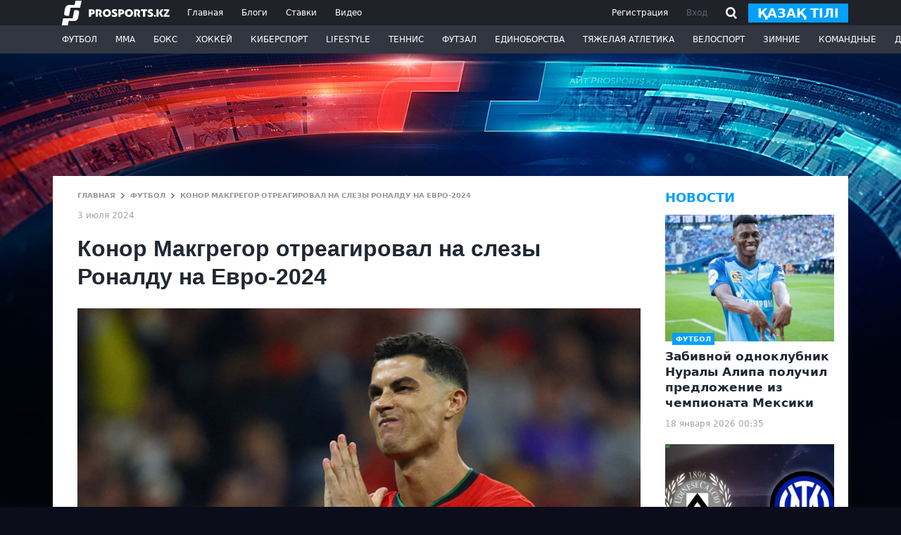

--- FILE ---
content_type: text/html; charset=UTF-8
request_url: https://prosports.kz/news/655450-konor-makgregor-otreagiroval-na-slezy-ronaldu-na-evro-2024/
body_size: 17903
content:
<!DOCTYPE html>
<html lang="ru">
<head>
    <meta charset="utf-8">
    <meta http-equiv="X-UA-Compatible" content="IE=edge"/>
    <meta name="viewport" content="width=device-width, initial-scale=1">
    <meta name="csrf-token" content="Nch76GFYUrW4jVWyWLUCKqRIsZCvKHRsvZP7KRYc">

    <title>Конор Макгрегор отреагировал на слезы Роналду на Евро-2024</title>
    <meta name="description" content="

Бывший чемпион UFC в&amp;nbsp;двух дивизионах Конор Макгрегор отреагировал в&amp;nbsp;соцсетях на&amp;nbsp;слезы Криштиану Рона"/>

        <meta property="og:url" content="https://prosports.kz/news/655450-konor-makgregor-otreagiroval-na-slezy-ronaldu-na-evro-2024/"/>
    <meta property="og:title" content="Конор Макгрегор отреагировал на слезы Роналду на Евро-2024" />
    <meta property="og:description" content="" />
    <meta property="og:image" content="https://prosports.kz/storage/images/202407/209086_364c57c301563b7be0735a4a8a3e4a82.jpg" />
    <meta property="og:type" content="article" />
    <meta property="og:locale" content="ru">
    <meta property="og:site_name" content="Prosports">
    

<meta property="og:image:secure_url" content="https://prosports.kz/storage/images/202407/209086_364c57c301563b7be0735a4a8a3e4a82.jpg" />
<meta property="og:image:type" content="image/webp" />
<meta property="og:image:width" content="400" />
<meta property="og:image:height" content="300" />
<meta property="og:image:alt" content="Конор Макгрегор отреагировал на слезы Роналду на Евро-2024" />

    <link rel="shortcut icon" href="/favicon.ico">
    <link rel="apple-touch-icon" sizes="180x180" href="/apple-touch-icon.png">
    <link rel="icon" type="image/png" sizes="32x32" href="/favicon-32x32.png">
    <link rel="icon" type="image/png" sizes="16x16" href="/favicon-16x16.png">
  

    <link rel="stylesheet" type="text/css" href="https://prosports.kz/css/bootstrap.min.css" />
    <link rel="stylesheet" type="text/css" href="https://prosports.kz/css/styles.css?878613319" />
    <link rel="stylesheet" type="text/css" href="https://prosports.kz/css/adaptive.css?789279723">

   
    <link rel="canonical" href="https://prosports.kz/news/655450-konor-makgregor-otreagiroval-na-slezy-ronaldu-na-evro-2024/" />
    

    <script src="https://prosports.kz/js/jquery-3.7.1.slim.min.js"></script>
    <script src="https://prosports.kz/js/bootstrap.bundle.min.js"></script>
    <script src="https://prosports.kz/js/jquery.cookie.js"></script>
    <script src="https://prosports.kz/js/app.js?184170145"></script>

    <!-- Google tag (gtag.js) -->
    <script async src="https://www.googletagmanager.com/gtag/js?id=G-SKHH2PHB6D"></script>
    <script>
      window.dataLayer = window.dataLayer || [];
      function gtag(){dataLayer.push(arguments);}
      gtag('js', new Date());

      gtag('config', 'G-SKHH2PHB6D');
    </script>
    <script>
        WebFontConfig = {
            google: {
                families: ['Open+Sans:400,600,700,800:latin,cyrillic']
            }
        };

        window.rubric = 1;

        (function (d) {
            var wf = d.createElement('script'), s = d.scripts[0];
            wf.src = 'https://ajax.googleapis.com/ajax/libs/webfont/1.6.26/webfont.js';
            wf.async = true;
            s.parentNode.insertBefore(wf, s);
        })(document);
    </script>
    <script async src="https://securepubads.g.doubleclick.net/tag/js/gpt.js"></script>
</head>
<body>

    <header class="header ">
        <div class="header-top">
            <div class="wcont d-flex justify-content-between align-items-center">
                <div class="header-logo-nav">
                    <a href="/" class="header-logo">
                        <svg xmlns="http://www.w3.org/2000/svg" xmlns:xlink="http://www.w3.org/1999/xlink" viewBox="0 0 219 50" width="168" height="35"><path fill-rule="evenodd"  fill="rgb(255, 255, 255)" d="M218.983,32.394 L207.412,32.394 L207.412,29.916 L213.843,20.787 L207.564,20.787 L207.564,17.548 L218.821,17.548 L218.821,20.015 L212.390,29.155 L218.983,29.155 L218.983,32.394 ZM202.261,32.394 L197.734,24.951 L202.289,17.548 L206.776,17.548 L202.190,24.979 L206.890,32.394 L202.261,32.394 ZM192.831,32.394 L192.831,17.548 L197.158,17.548 L197.158,23.704 L197.147,29.531 L197.158,32.394 L192.831,32.394 ZM189.486,32.600 C188.377,32.600 187.478,31.728 187.478,30.651 C187.478,29.575 188.377,28.703 189.486,28.703 C190.594,28.703 191.493,29.575 191.493,30.651 C191.493,31.728 190.594,32.600 189.486,32.600 ZM184.758,31.523 C183.783,32.436 182.331,32.892 180.357,32.892 C178.110,32.892 176.249,32.481 174.797,31.661 L174.797,27.806 C175.410,28.285 176.204,28.696 177.203,29.038 C178.223,29.357 179.086,29.517 179.789,29.517 C181.105,29.517 181.763,29.129 181.763,28.331 C181.763,27.487 180.697,26.803 179.358,26.233 C177.430,25.412 174.888,24.181 174.934,21.535 C174.934,20.304 175.410,19.278 176.363,18.434 C177.339,17.590 178.700,17.157 180.447,17.157 C182.104,17.157 183.714,17.477 185.257,18.138 L185.257,21.718 C184.758,21.399 184.100,21.125 183.283,20.874 C182.489,20.623 181.786,20.486 181.173,20.486 C179.970,20.486 179.381,20.828 179.381,21.535 C179.381,23.269 186.210,23.223 186.210,28.331 C186.210,29.539 185.734,30.612 184.758,31.523 ZM169.738,32.572 L165.291,32.572 L165.291,20.897 L161.230,20.897 L161.230,17.522 L173.822,17.522 L173.822,20.897 L169.738,20.897 L169.738,32.572 ZM155.966,32.572 L152.789,26.575 L152.789,26.210 C154.536,25.846 155.354,24.568 155.354,23.360 C155.354,21.923 154.514,20.897 153.062,20.897 L151.814,20.897 L151.814,32.572 L147.389,32.572 L147.389,17.545 L153.924,17.545 C155.580,17.545 156.942,18.001 158.054,18.913 C159.165,19.802 159.732,21.056 159.732,22.630 C159.732,24.477 158.961,25.959 157.396,27.031 L160.776,32.572 L155.966,32.572 ZM136.907,32.846 C134.434,32.846 132.460,32.116 130.940,30.634 C129.442,29.152 128.693,27.305 128.693,25.047 C128.693,22.835 129.465,20.988 131.008,19.483 C132.574,17.978 134.548,17.225 136.953,17.225 C139.380,17.225 141.332,17.978 142.852,19.483 C144.372,20.965 145.144,22.835 145.144,25.047 C145.144,27.282 144.372,29.152 142.829,30.634 C141.286,32.116 139.312,32.846 136.907,32.846 ZM139.744,22.083 C139.063,21.285 138.132,20.874 136.976,20.874 C135.841,20.874 134.911,21.285 134.207,22.083 C133.504,22.881 133.141,23.861 133.141,25.047 C133.141,26.279 133.481,27.305 134.185,28.103 C134.888,28.901 135.818,29.312 136.976,29.312 C138.132,29.312 139.040,28.901 139.721,28.103 C140.424,27.305 140.764,26.279 140.764,25.047 C140.764,23.861 140.424,22.881 139.744,22.083 ZM121.842,27.784 L119.868,27.784 L119.868,32.572 L115.421,32.572 L115.421,17.545 L121.570,17.545 C123.476,17.545 124.928,18.047 125.926,19.050 C126.947,20.031 127.446,21.239 127.446,22.653 C127.446,24.090 126.947,25.321 125.926,26.301 C124.928,27.282 123.566,27.784 121.842,27.784 ZM120.957,20.806 L119.845,20.806 L119.845,24.591 L120.503,24.591 C122.205,24.591 123.067,23.975 123.067,22.721 C123.067,21.627 122.341,20.806 120.957,20.806 ZM111.926,31.523 C110.951,32.436 109.499,32.892 107.525,32.892 C105.278,32.892 103.418,32.481 101.966,31.661 L101.966,27.806 C102.578,28.285 103.373,28.696 104.371,29.038 C105.392,29.357 106.254,29.517 106.958,29.517 C108.273,29.517 108.932,29.129 108.932,28.331 C108.932,27.487 107.865,26.803 106.526,26.233 C104.598,25.412 102.056,24.181 102.102,21.535 C102.102,20.304 102.578,19.278 103.531,18.434 C104.507,17.590 105.869,17.157 107.616,17.157 C109.272,17.157 110.883,17.477 112.426,18.138 L112.426,21.718 C111.926,21.399 111.269,21.125 110.452,20.874 C109.658,20.623 108.954,20.486 108.342,20.486 C107.139,20.486 106.549,20.828 106.549,21.535 C106.549,23.269 113.379,23.223 113.379,28.331 C113.379,29.539 112.902,30.612 111.926,31.523 ZM92.097,32.846 C89.624,32.846 87.650,32.116 86.130,30.634 C84.632,29.152 83.883,27.305 83.883,25.047 C83.883,22.835 84.655,20.988 86.198,19.483 C87.763,17.978 89.737,17.225 92.142,17.225 C94.570,17.225 96.522,17.978 98.042,19.483 C99.562,20.965 100.333,22.835 100.333,25.047 C100.333,27.282 99.562,29.152 98.019,30.634 C96.476,32.116 94.502,32.846 92.097,32.846 ZM94.933,22.083 C94.252,21.285 93.322,20.874 92.165,20.874 C91.031,20.874 90.100,21.285 89.397,22.083 C88.693,22.881 88.331,23.861 88.331,25.047 C88.331,26.279 88.671,27.305 89.374,28.103 C90.078,28.901 91.008,29.312 92.165,29.312 C93.322,29.312 94.230,28.901 94.910,28.103 C95.614,27.305 95.954,26.279 95.954,25.047 C95.954,23.861 95.614,22.881 94.933,22.083 ZM77.984,32.572 L74.807,26.575 L74.807,26.210 C76.554,25.846 77.372,24.568 77.372,23.360 C77.372,21.923 76.532,20.897 75.080,20.897 L73.832,20.897 L73.832,32.572 L69.407,32.572 L69.407,17.545 L75.942,17.545 C77.598,17.545 78.960,18.001 80.072,18.913 C81.183,19.802 81.750,21.056 81.750,22.630 C81.750,24.477 80.979,25.959 79.414,27.031 L82.794,32.572 L77.984,32.572 ZM62.124,27.784 L60.150,27.784 L60.150,32.572 L55.703,32.572 L55.703,17.545 L61.852,17.545 C63.758,17.545 65.211,18.047 66.209,19.050 C67.230,20.031 67.729,21.239 67.729,22.653 C67.729,24.090 67.230,25.321 66.209,26.301 C65.211,27.282 63.849,27.784 62.124,27.784 ZM61.240,20.806 L60.128,20.806 L60.128,24.591 L60.786,24.591 C62.488,24.591 63.350,23.975 63.350,22.721 C63.350,21.627 62.624,20.806 61.240,20.806 ZM18.589,14.201 L15.261,30.579 L10.938,30.579 C8.513,30.579 6.884,30.052 6.098,29.012 C5.294,27.949 5.123,26.255 5.588,23.977 L7.226,15.947 C7.664,13.804 8.605,12.032 10.024,10.680 C11.407,9.361 13.383,8.693 15.895,8.693 L26.361,8.693 L28.511,-0.000 L41.002,-0.000 L37.729,14.201 L18.589,14.201 ZM25.961,19.255 L30.165,19.255 C32.591,19.255 34.219,19.783 35.006,20.823 C35.809,21.885 35.981,23.579 35.516,25.858 L33.995,33.888 C33.558,36.031 32.617,37.803 31.197,39.155 C29.814,40.473 27.839,41.141 25.327,41.141 L14.742,41.141 L12.976,49.835 L0.485,49.835 L3.375,35.633 L22.632,35.633 L25.961,19.255 Z"/></svg>
                    </a>
                    <div class="right_nav">
                                                    <a href="/kz/" class=" change_lang2">қазақ</a>
                                                <button class="button_open_close_nav"></button>
                    </div>
                    <nav class="header-nav">
                                                                                    <a href="/">Главная</a>
                                                                                                                <a href="/blogs/">Блоги</a>
                                                                                                                <a href="/bets/">Ставки</a>
                                                                                                                <a href="/media/">Видео</a>
                                                                                                                                                                                                                                                                                                                                                                                                                                                                                                                                                                                                                                                                                                                        </nav>
                </div>
                <div class="header-auth">
                                                    <div class="header-auth-link">
                                <button data-bs-toggle="modal" data-bs-target="#registerModal" class="singup">Регистрация</button>
                                <button data-bs-toggle="modal" data-bs-target="#loginModal">Вход</button>

                                <button class="search_btn hide-mobile">
                                    <svg xmlns='http://www.w3.org/2000/svg' width='16' height='17'><path fill-rule='evenodd' d='M16.012 15.145l-1.813 1.856-3.901-3.991c-2.621 1.578-6.041 1.24-8.291-1.062-2.671-2.733-2.671-7.163 0-9.896a6.729 6.729 0 0 1 9.67 0c2.464 2.521 2.625 6.47.544 9.215l3.791 3.878zM9.864 3.908a4.207 4.207 0 0 0-6.044 0c-1.669 1.708-1.669 4.476 0 6.184a4.205 4.205 0 0 0 6.044 0c1.669-1.708 1.669-4.476 0-6.184z'></path></svg>
                                </button>
                                <div class="position-relative search_header ">
                                    <div class="inout_show">
                                        <form action="/search/" method="POST">
                                            <input type="hidden" name="_token" value="Nch76GFYUrW4jVWyWLUCKqRIsZCvKHRsvZP7KRYc">                                            <input type="text" name="q" placeholder="Введите текст для поиска">
                                            <button type="submit" class="search_go">
                                                <svg xmlns='http://www.w3.org/2000/svg' width='16' height='17'><path fill-rule='evenodd' d='M16.012 15.145l-1.813 1.856-3.901-3.991c-2.621 1.578-6.041 1.24-8.291-1.062-2.671-2.733-2.671-7.163 0-9.896a6.729 6.729 0 0 1 9.67 0c2.464 2.521 2.625 6.47.544 9.215l3.791 3.878zM9.864 3.908a4.207 4.207 0 0 0-6.044 0c-1.669 1.708-1.669 4.476 0 6.184a4.205 4.205 0 0 0 6.044 0c1.669-1.708 1.669-4.476 0-6.184z'></path></svg>
                                            </button>
                                        </form>
                                    </div>
                                </div>
                                                                    <a href="/kz/" class="btn btn-primary btn-sm change_lang">қазақ тілі</a>
                                                            </div>
                        
                        <script>
                            $(function(){
                                $('.search_btn, .search_go').click(function(){
                                    $('.search_header').addClass('active');
                                    $('.search_header').find('input').focus();
                                });
                                $('.search_header input').on('focusout',function(){
                                    $('.search_header').removeClass('active');
                                });
                            });
                        </script>
                </div>
            </div>
        </div>
        <div class="header-bottom">
            <div class="wcont">
                <div class="header-search">
                    <form action="/search/" method="POST">
                        <input type="hidden" name="_token" value="Nch76GFYUrW4jVWyWLUCKqRIsZCvKHRsvZP7KRYc">                        <input type="search" class="form-control" placeholder="Введите текст для поиска">
                        <button type="submit" class="button_search"><svg xmlns='http://www.w3.org/2000/svg' width='20' height='22'><path fill-rule='evenodd' fill='#1f2229' d='M19.919 19.817l-1.227 1.228-4.821-4.821a8.399 8.399 0 01-10.867-.942c-3.309-3.348-3.309-8.777 0-12.125a8.405 8.405 0 0111.986 0c3.244 3.281 3.3 8.556.186 11.917l4.743 4.743zM13.84 4.407a6.646 6.646 0 00-9.569 0c-2.642 2.711-2.642 7.107 0 9.818a6.634 6.634 0 008.662.773l1.084-1.083.051.051c2.404-2.725 2.333-6.931-.228-9.559z'/></svg></button>
                    </form>
                </div>
                <nav class="header-nav-category">
                    <ul class="nulled">
                                                    <li>
                                <a href="/football/">Футбол</a>
                                                                <ul class="header-dropdown">
                                                                            <li><a href="/kaz-football/">Казахстанский футбол</a></li>
                                                                            <li><a href="/world-football/">Мировой футбол</a></li>
                                                                    </ul>
                                                            </li>
                                                    <li>
                                <a href="/mma/">ММА</a>
                                                                <ul class="header-dropdown">
                                                                    </ul>
                                                            </li>
                                                    <li>
                                <a href="/box/">Бокс</a>
                                                                <ul class="header-dropdown">
                                                                    </ul>
                                                            </li>
                                                    <li>
                                <a href="/hockey/">Хоккей</a>
                                                                <ul class="header-dropdown">
                                                                    </ul>
                                                            </li>
                                                    <li>
                                <a href="/cybersport/">Киберспорт</a>
                                                                <ul class="header-dropdown">
                                                                    </ul>
                                                            </li>
                                                    <li>
                                <a href="/lifestylee/">LifeStyle</a>
                                                                <ul class="header-dropdown">
                                                                    </ul>
                                                            </li>
                                                    <li>
                                <a href="/tennis/">Теннис</a>
                                                                <ul class="header-dropdown">
                                                                    </ul>
                                                            </li>
                                                    <li>
                                <a href="/futsal/">Футзал</a>
                                                                <ul class="header-dropdown">
                                                                    </ul>
                                                            </li>
                                                    <li>
                                <a href="/combat/">Единоборства</a>
                                                                <ul class="header-dropdown">
                                                                    </ul>
                                                            </li>
                                                    <li>
                                <a href="/heavy-athletics/">Тяжелая атлетика</a>
                                                                <ul class="header-dropdown">
                                                                    </ul>
                                                            </li>
                                                    <li>
                                <a href="/cycling/">Велоспорт</a>
                                                                <ul class="header-dropdown">
                                                                    </ul>
                                                            </li>
                                                    <li>
                                <a href="/winters/">Зимние</a>
                                                                <ul class="header-dropdown">
                                                                    </ul>
                                                            </li>
                                                    <li>
                                <a href="/teams/">Командные</a>
                                                                <ul class="header-dropdown">
                                                                    </ul>
                                                            </li>
                                                    <li>
                                <a href="/other/">Другие</a>
                                                                <ul class="header-dropdown">
                                                                            <li><a href="/automoto/">АВТО/МОТО</a></li>
                                                                    </ul>
                                                            </li>
                        
                    </ul>
                </nav>
            </div>
        </div>
    </header>

    
<main class="main_content wcont">

  <section class="section_default" aria-label="Раздел">


      <div class="content d-flex justify-content-between">

          <div class="center_column">
              <div class="d-flex flex-column justify-content-between">

                  <div class="breadcrumbs">

                      <a href="/">ГЛАВНАЯ</a>
                      <svg width="5" height="8"><path fill-rule="evenodd" clip-rule="evenodd" d="M1.1442.09045l3.76315 3.6849c.10592.10372.1211.26301.04513.38264a.30105.30105 0 01-.04571.05709L1.1439 7.90945c-.10572.10358-.26765.11828-.38934.04418l-.66238-.63904a.30613.30613 0 01.00013-.43804l2.93151-2.87717L.09231 1.12364A.30613.30613 0 01.09218.6856L.69776.0908c.12322-.12092.32303-.12107.44644-.00034z"></path></svg>
                                              <a href="/football/">Футбол</a>
                        <svg width="5" height="8"><path fill-rule="evenodd" clip-rule="evenodd" d="M1.1442.09045l3.76315 3.6849c.10592.10372.1211.26301.04513.38264a.30105.30105 0 01-.04571.05709L1.1439 7.90945c-.10572.10358-.26765.11828-.38934.04418l-.66238-.63904a.30613.30613 0 01.00013-.43804l2.93151-2.87717L.09231 1.12364A.30613.30613 0 01.09218.6856L.69776.0908c.12322-.12092.32303-.12107.44644-.00034z"></path></svg>
                                            <span>Конор Макгрегор отреагировал на слезы Роналду на Евро-2024<i></i></span>
                  </div>
                  <time datetime="2024-07-03 08:29:15" class="text-nowrap mt-3">3 июля 2024</time>
              </div>
              <div class="post_full mt-4">
                  <h1 class="post_title"  data-url="/news/655450-konor-makgregor-otreagiroval-na-slezy-ronaldu-na-evro-2024/">Конор Макгрегор отреагировал на слезы Роналду на Евро-2024</h1>

                  <div class="post_top__img">
                    <img src="https://prosports.kz/storage/images/202407/209086_364c57c301563b7be0735a4a8a3e4a82.jpg" ttt='111' alt="Конор Макгрегор отреагировал на слезы Роналду на Евро-2024" />
                  </div>
                  <div class="hide-mobile"  style="text-align:center;">
                    <div id="div-gpt-ad-1720976303495-0"></div>
                  </div>
                  <div class="show-mobile" style="text-align:center;">
                    <div id="div-gpt-ad-1720982954265-1725883152"></div>
                  </div>
                  <a href="https://www.instagram.com/prosports_kz/" target="_blank" class="follow-block" rel="nofollow">
                    Подписывайтесь на cпортивные новости Казахстана и мира
                      <span class="social-share"><svg xmlns="http://www.w3.org/2000/svg" width="28" height="28"><path fill-rule="evenodd"  d="M18 28h-8C4.477 28 0 23.523 0 18v-8C0 4.477 4.477 0 10 0h8c5.523 0 10 4.477 10 10v8c0 5.523-4.477 10-10 10zM13.943 7.119c-4.061 0-7.354 3.218-7.354 7.187 0 3.97 3.293 7.188 7.354 7.188s7.354-3.218 7.354-7.188c0-3.969-3.293-7.187-7.354-7.187zm6.618-2.876c-1.218 0-2.206.966-2.206 2.157 0 1.19.988 2.156 2.206 2.156 1.219 0 2.206-.966 2.206-2.156 0-1.191-.987-2.157-2.206-2.157zm-6.688 15.15c-2.752 0-4.983-2.254-4.983-5.033 0-2.78 2.231-5.034 4.983-5.034 2.753 0 4.984 2.254 4.984 5.034 0 2.779-2.231 5.033-4.984 5.033z"></path></svg></span>
                  </a>
                  <div class="hide-mobile" style="text-align:center;">
                      <a href="https://www.instagram.com/gorillaenergy.kz?igsh=MTRhazdldXE4eXMxZw==" target="_blank">
                        <div id="div-gpt-ad-1739198594858-0" style="margin: 20px 0"></div>
                      </a>
                  </div>
                  <div class="show-mobile" style="text-align:center;">
                      <div id="div-gpt-ad-1738689732690-0" style="margin: 20px 0"></div>
                  </div>
                  <div class="feed_text">
                    <div class="article js-article js-module" data-module="FoundMistake" data-news-id="61770884" data-mistake-id="61770884" data-mistake-type="article" data-mistake-url="/ajax/send_mistake/">
<div class="article__intro">
<p><b>Бывший чемпион UFC в&nbsp;двух дивизионах Конор Макгрегор отреагировал в&nbsp;соцсетях на&nbsp;слезы Криштиану Роналду после незабитого пенальти в&nbsp;матче со&nbsp;Словенией (0:0, 3:0 пен.),&nbsp;передает&nbsp;<a href="/" target="_blank">Prosports.kz</a>.</b></p>
<div class="article__item article__item_alignment_left article__item_html">
<p>На&nbsp;105-й минуте удар Роналду с&nbsp;одиннадцатиметровой отметки парировал вратарь словенской сборной Ян&nbsp;Облак. В&nbsp;перерыве между экстра-таймами Роналду заплакал, после чего игроки сборной Португалии принялись утешать своего капитана.</p>
</div>
<div class="article__item article__item_alignment_left article__item_slot">
<div class=" js-module" data-module="SlotModel" data-view="SlotView.101797" data-id="101797" data-siteid="173" data-brandsafety="0" data-adq-id="f45raq5tmt2j" data-logger-id="101797">
<div id="mailru1719994782764396039" class="mailru-visibility-check">
<div class="article__item article__item_alignment_left article__item_html">
<blockquote class="quote" contenteditable="false">&laquo;Настоящая преданность родине! Криштиану, ты&nbsp;величайший футболист, украшавший эту землю! Храни тебе бог, брат. Прошлое&nbsp;&mdash; это слава! Настоящее&nbsp;&mdash; это история&raquo;,&nbsp;&mdash; написал Макгрегор.</blockquote>
<p>Роналду провел на&nbsp;Евро-2024 четыре матча, но&nbsp;до&nbsp;сих пор не&nbsp;сумел отметиться забитым мячом. На&nbsp;его счету одна голевая передача в&nbsp;матче группового этапа против Турции (3:0). 39-летний футболист проводит рекордный шестой чемпионат Европы.</p>
</div>
<div class="article__item article__item_alignment_left article__item_html">
<p>В 1/4 финала сборная Португалии в&nbsp;Гамбурге сыграет с&nbsp;командой Франции.<span>&nbsp;</span></p>
</div>
</div>
</div>
</div>
</div>
</div>
<p><b><a href="/news/655443-obnovlen-spisok-favoritov-na-zolotoi-miac-2024/" target="_blank">Обновлен список фаворитов на Золотой мяч-2024</a></b></p>
<div class="article js-article js-module" data-module="FoundMistake" data-news-id="61774074" data-mistake-id="61774074" data-mistake-type="article" data-mistake-url="/ajax/send_mistake/">
<div class="article__intro">
<div class="article__item article__item_alignment_left article__item_html">
<p><strong><a href="/news/655430-legendarnyi-trener-nazval-svoego-favorita-evro-2024/" target="_blank">Легендарный тренер назвал своего фаворита Евро-2024</a></strong></p>
</div>
</div>
</div>
<p><strong><a href="/news/655422-stali-izvestny-vse-pary-cetvertfinala-kubka-ameriki-2024/" target="_blank">Стали известны все пары четвертьфинала Кубка Америки-2024</a></strong></p>
<p><strong><a href="/news/655396-niderlandy-razgromili-rumyniiu-i-probilis-v-14-finala-evro-2024/" target="_blank">Нидерланды разгромили Румынию и пробились в 1/4 финала Евро-2024</a></strong></p>
                  </div>
                  <div class="feed_source d-flex justify-content-between mt-5">
                                          <span>Ошибка в тексте? Выделите и нажмите Ctrl+Enter</span>
                  </div>
                  <div class="d-flex justify-content-between mt-5">
                      <div class="feed_rating">
                          <div class="feed_rating_like flb655450" onclick="setRaction(1,655450)">
                              <svg xmlns='http://www.w3.org/2000/svg' width='15' height='11'><path fill-rule='evenodd'  d='M14.998 7.9l-2.097 2.098-4.889-4.889-4.951 4.951L.939 7.939l7-7 .111.111.049-.048L14.998 7.9z'/></svg>
                          </div>
                          <div class="feed_rating_count lfco655450">1</div>
                          <div class="feed_rating_dislike fdlb655450" onclick="setRaction(2,655450)">
                              <svg xmlns='http://www.w3.org/2000/svg' width='15' height='11'><path fill-rule='evenodd' d='M14.998 3.099l-2.097-2.098L8.012 5.89 3.061.939.939 3.06l7 7 .111-.111.049.049 6.899-6.899z'/></svg>
                          </div>
                      </div>
                                            <a href="#" class="autor_person">
                           
                          <div class="autor_person_avatar"></div>
                          <div class="autor_person_name">Бахытжан Калданов </div>
                      </a>
                                            <div class="feed_socials">
                          <a href="javascript:void(0)" onclick="window.open('https://www.facebook.com/dialog/share?app_id=7381781105281389&amp;href=https://prosports.kz/news/655450-konor-makgregor-otreagiroval-na-slezy-ronaldu-na-evro-2024', 'facebook','height=600,width=800')">
                              <svg xmlns='http://www.w3.org/2000/svg' width='28' height='29'><path fill-rule='evenodd' fill='#3c60ab' d='M18 28h-.926V17.902h3.832l.638-4.278h-4.439v-2.566c0-2.42 1.125-2.479 4.47-2.272V4.861s-1.308-.058-3.467-.117c-3.104-.085-5.565 1.976-5.565 5.605v3.275H8.682v4.278h3.861V28H10C4.477 28 0 23.523 0 18v-8C0 4.477 4.477 0 10 0h8c5.523 0 10 4.477 10 10v8c0 5.523-4.477 10-10 10zm-.926.142h-4.531V28h4.531v.142z'/></svg>
                          </a>
                          <a href="javascript:void(0)" onclick="window.open('https://twitter.com/intent/tweet?text=https://prosports.kz/news/655450-konor-makgregor-otreagiroval-na-slezy-ronaldu-na-evro-2024', 'twitter','height=600,width=800')">
                              <svg xmlns='http://www.w3.org/2000/svg' width='28' height='28'><path fill-rule='evenodd' fill='#01a0fc' d='M18 28h-8C4.477 28 0 23.523 0 18v-8C0 4.477 4.477 0 10 0h8c5.523 0 10 4.477 10 10v8c0 5.523-4.477 10-10 10zm4.036-20.273c-.677.495-1.248.73-2.276.818 0 0-.028-.011-.052-.01a3.512 3.512 0 0 0-2.469-1.005c-1.933 0-3.499 1.54-3.499 3.441 0 .258.03.511.085.752l-.116.036c-.22.014-1.617.075-3.267-.592-1.786-.722-3.898-2.948-3.898-2.948s-.66 1.277-.4 2.358c.26 1.082.68 1.75 1.399 2.261-.559.02-.939-.117-1.499-.393 0 .943.72 3.066 2.899 3.44-.68.118-1.42.118-1.7.098.42.747 1.16 2.044 3.299 2.359-1.14.964-4.018 1.671-5.197 1.376 1.679 1.317 8.27 3.672 12.393-1.081 3.598-4.148 3.119-7.155 3.099-7.666 1.299-.688 1.699-1.77 1.699-1.77s-.722.315-1.982.492l-.003-.008a2.702 2.702 0 0 0 1.485-1.958z'/></svg>
                          </a>
                          <a href="javascript:void(0)" onclick="window.open('https://vk.com/share.php?url=https://prosports.kz/news/655450-konor-makgregor-otreagiroval-na-slezy-ronaldu-na-evro-2024&amp;title=Конор Макгрегор отреагировал на слезы Роналду на Евро-2024', 'vk','height=600,width=800')">
                              <svg xmlns='http://www.w3.org/2000/svg' width='28' height='28'><path fill-rule='evenodd' fill='#096faf' d='M18 28h-8C4.477 28 0 23.523 0 18v-8C0 4.477 4.477 0 10 0h8c5.523 0 10 4.477 10 10v8c0 5.523-4.477 10-10 10zm1.309-15.725c.433-.588.65-1.34.65-2.256 0-1.351-.495-2.335-1.486-2.954-.99-.619-2.581-.929-4.773-.929H8.889v15.342h5.784c1.748 0 3.131-.391 4.149-1.175 1.019-.784 1.528-1.875 1.528-3.274 0-.987-.217-1.777-.65-2.372-.434-.594-1.14-1-2.12-1.217v-.105a2.601 2.601 0 0 0 1.729-1.06zm-5.007 6.517h-2.135v-3.999h2.03c1.833 0 2.749.637 2.749 1.91 0 .707-.215 1.232-.645 1.575-.43.342-1.096.514-1.999.514zm-.232-6.58h-1.903V8.801h1.723c.938 0 1.623.128 2.057.383.433.256.65.677.65 1.265 0 .629-.199 1.081-.598 1.354-.398.273-1.041.409-1.929.409z'/></svg>
                          </a>
                          <a href="javascript:void(0)" onclick="window.open('https://telegram.me/share/url?url=https://prosports.kz/news/655450-konor-makgregor-otreagiroval-na-slezy-ronaldu-na-evro-2024', 'Telegram','height=600,width=800')">
                              <svg xmlns='http://www.w3.org/2000/svg' width='28' height='28'><path fill-rule='evenodd' fill='#68c8ff' d='M18 28h-8C4.477 28 0 23.523 0 18v-8C0 4.477 4.477 0 10 0h8c5.523 0 10 4.477 10 10v8c0 5.523-4.477 10-10 10zm1.516-21.997a.443.443 0 0 0-.174.037l-15.03 6.527c-.425.184-.413.875.017 1.041l3.485 1.346.058.132 9.159-6.04-6.99 7-.001 3.847c.027.014.055.029.086.029.05 0 .101-.019.145-.062l1.968-1.907 3.244 2.813a.903.903 0 0 0 .596.231c.431 0 .846-.324.963-.858l2.942-13.448c.08-.364-.169-.688-.468-.688zm-7.277 11.95l-2.198-1.907 2.198 1.907z'/></svg>
                          </a>
                      </div>
                  </div>
                  <div class="feed_tags mt-5">
                                                                                                                                                                                                                                                                                                                                                                                                                                                                                                                                                                                                                                                                                                                                                                                                                                                                                                                                                                                                                                                                                                                                                                                                                                                                                                                                                                                                                                                                  <a href="/tag/konor-makgregor/"  rel="nofollow">Конор Макгрегор</a>
                                                                                                                                                                                                                                                                                                                                                                                                                                                                                                                                                                                                                                                                                                                                                                                                                                                                                                                                                                                                                                                                                                                                                                                                                                                                      <a href="/tag/krishtianu-ronaldu/"  rel="nofollow">Криштиану Роналду</a>
                                                                                                                                                                                                                                                                                                                                                                                                                                                                                                                                                                                                                                                                                                                                                                                                                                                                                                                                                                                                                                                                                                                                                                                                                                                                                                                                                                                                                                                                                                                                                                                                                                                                                                                                                                                                                                                                                                                                                                                                                                                                                                                                                                                                                                                                                                                                                                                                                                                                                                                                                                                                                                                                                                                                                                                                                                                                                                                                                                                                                                                                                                                                                                                                                                                                                                                                                                                                                                                                                                                                                                                                                                                                                                                                                                                                                                                                                                                                                                                                                                                                                                                                                                                                                                                                                                                                                                                                                                                                                                                                                                                                                                                                                                                                                                                                                                                                                                                                                                                                                                                                                                                                                                                                                                                                                                                                                                                                                                                                                                                                                                                                                                                                                                                                                                                                                                                                                                                                                                                                                                                                                                                                                                                                                                                                                                                                                                                                                                                                                                                                                                                                                                                                                                                                                                                                                                                                                                                                                                                                                                                                                                                                                                                                                                                                                                                                                                                                                                                                                                                                                                                                                                                                                                                                                                                                                                                                                                                                                                                                                                                                                                                                                                                                                                                                                                                                                                                                                                                                                                                                                                                                                                                                                                                                                                                                                                                                                                                                                                                                                                                                                                                                                                                                                                                                                                                                                                                                                                                                                                                                                                                                                                                                                                                                                                                                                                                                                                                                                                                                                                                                                                                                                                                                                                                                                                                                                                                                                                                                                                                                                                                                                                                                                                                                                                                                                                                                                                                                                                                                                                                                                                                                                                                                                                                                                                                                                                                                                                                                                                                                                                                                                                                                                                                                                                                                                                                                                                                                                                                                                                                                                                                                                                                                                                                                                                                                                                                                                                                                                                                                                                                                                                                                                                                                                                                                                                                                                                                                                                                                                                                                                                                                                                                                                                                                                                                                                                                                                                                                                                                                                                                                                                                                                                                                                                                                                                                                                                                                                                                                                                                                                                                                                                                                                                                                                                                                                                                                                                                                                                                                                                                                                                                                                                                                                                                                                                                                                                                                                                                                                                                                                                                                                                                                                                                                                                                                                                                                                                                                                                                                                                                                                                                                                                                                                                                                                                                                                                                                                                                                                                                                                                                                                                                                                                                                                                                                                                                                                                                                                                                                                                                                                                                                                                                                                                                                                                                                                                                                                                                                                                                                              </div>
                  <a href="https://www.instagram.com/prosports_kz/" target="_blank" class="follow-block" rel="nofollow">
                      Подписывайтесь на cпортивные новости Казахстана и мира
                      <span class="social-share"><svg xmlns="http://www.w3.org/2000/svg" width="28" height="28"><path fill-rule="evenodd"  d="M18 28h-8C4.477 28 0 23.523 0 18v-8C0 4.477 4.477 0 10 0h8c5.523 0 10 4.477 10 10v8c0 5.523-4.477 10-10 10zM13.943 7.119c-4.061 0-7.354 3.218-7.354 7.187 0 3.97 3.293 7.188 7.354 7.188s7.354-3.218 7.354-7.188c0-3.969-3.293-7.187-7.354-7.187zm6.618-2.876c-1.218 0-2.206.966-2.206 2.157 0 1.19.988 2.156 2.206 2.156 1.219 0 2.206-.966 2.206-2.156 0-1.191-.987-2.157-2.206-2.157zm-6.688 15.15c-2.752 0-4.983-2.254-4.983-5.033 0-2.78 2.231-5.034 4.983-5.034 2.753 0 4.984 2.254 4.984 5.034 0 2.779-2.231 5.033-4.984 5.033z"></path></svg></span>
                  </a>
                  <div class="hide-mobile" style="text-align:center;"><div id="div-gpt-ad-1720976890722-0"></div></div>
                  <div class="show-mobile " style="margin: 30px 0;">
                    <div id="div-gpt-ad-1720983566834-1725880331"></div>
                  </div>
                  <div class="feed_comments">
                      <div class="feed_comments_title">Комментарии</div>
                                              <div class="feed_comments_auth mb-3">
                            <div>Для того, чтобы оставить комментарий, <button data-bs-toggle="modal" data-bs-target="#loginModal">авторизуйтесь</button> или <button data-bs-toggle="modal" data-bs-target="#registerModal">зарегистрируйтесь</button></div>
                        </div>
                      

                  </div>
              </div>
              <div class="next_post"></div>
              


          </div>

          <aside class="right_column">
              <div class="blogs_widget">
                  <h2>Новости</h2>
                  

                                                          <div class="blogs_item">
                        <a href="/news/728967-zabivnoi-odnoklubnik-nurali-alipa-poluchil-predlozhenie-iz-chempionata-meksiki/" class="d-flex flex-column align-items-start">
                            <span class="blogs_item__img">
                                <img src="https://prosports.kz/storage/images/9d56d3d935ce3f8e7724451bf11ad65e_QJGAtNdoDqnjMrSIm9NIbSPyVh0FgL69FxkVQJRE.png.webp" alt="">
                                                                <span class="blogs_item__category_sport">Футбол</span>
                                                            </span>
                            <span class="blogs_item__title">Забивной одноклубник Нуралы Алипа получил предложение из чемпионата Мексики</span>
                            <span class="d-flex justify-content-between blogs_item__person">
                                <time datetime="2026-01-18 00:35:59">18 января 2026 00:35</time>
                            </span>
                        </a>
                    </div>
                                                                                <div class="blogs_item">
                        <a href="/news/728939-pryamaya-translyatsiya-matcha-udineze---inter-v-serii-a/" class="d-flex flex-column align-items-start">
                            <span class="blogs_item__img">
                                <img src="https://prosports.kz/storage/images/1d5f812f5f6a99c37d9f3a090dbd1be3_GSkzQMLdOwgKne1bizxZkV0plRW9Dfkq3wkRIf5j.png.webp" alt="">
                                                                <span class="blogs_item__category_sport">Футбол</span>
                                                            </span>
                            <span class="blogs_item__title">Прямая трансляция матча «Удинезе» – «Интер» в Серии А</span>
                            <span class="d-flex justify-content-between blogs_item__person">
                                <time datetime="2026-01-17 18:46:22">17 января 2026 18:46</time>
                            </span>
                        </a>
                    </div>
                                                                                <div class="blogs_item">
                        <a href="/news/728935-pryamaya-translyatsiya-matcha-real-madrid---levante-v-la-lige/" class="d-flex flex-column align-items-start">
                            <span class="blogs_item__img">
                                <img src="https://prosports.kz/storage/images/5b21345f4342ced14206d745472feffb_1l8S8VYjdXav9vlIb6rywkb7qt07BzAVf2Q3R3gC.png.webp" alt="">
                                                                <span class="blogs_item__category_sport">Футбол</span>
                                                            </span>
                            <span class="blogs_item__title">Прямая трансляция матча «Реал» Мадрид – «Леванте» в Ла Лиге</span>
                            <span class="d-flex justify-content-between blogs_item__person">
                                <time datetime="2026-01-17 17:46:13">17 января 2026 17:46</time>
                            </span>
                        </a>
                    </div>
                                                                                <div class="blogs_item">
                        <a href="/news/728930-pryamaya-translyatsiya-matcha-manchester-yunaited---manchester-siti-v-apl/" class="d-flex flex-column align-items-start">
                            <span class="blogs_item__img">
                                <img src="https://prosports.kz/storage/images/95715042a12bd307747137631ae16a8e_MAwgwsThyoqTGf6izg3w4u4OuLoVaqRA8Jt5e0vl.png.webp" alt="">
                                                                <span class="blogs_item__category_sport">Футбол</span>
                                                            </span>
                            <span class="blogs_item__title">Прямая трансляция матча «Манчестер Юнайтед» – «Манчестер Сити» в АПЛ</span>
                            <span class="d-flex justify-content-between blogs_item__person">
                                <time datetime="2026-01-17 16:57:04">17 января 2026 16:57</time>
                            </span>
                        </a>
                    </div>
                                                                                <div class="blogs_item">
                        <a href="/news/728903-pryamaya-translyatsiya-matcha-¼-finala-kubka-azii-uzbekistan-u23---kitai-u23/" class="d-flex flex-column align-items-start">
                            <span class="blogs_item__img">
                                <img src="https://prosports.kz/storage/images/1799624616aabbfc48a0a638a3748e7b_qhZQUJnt4xmLuzW1GV8UQ2WNU2PmGVR2GI2cTN5P.png.webp" alt="">
                                                                <span class="blogs_item__category_sport">Футбол</span>
                                                            </span>
                            <span class="blogs_item__title">Прямая трансляция матча ¼ финала Кубка Азии Узбекистан U23 – Китай U23</span>
                            <span class="d-flex justify-content-between blogs_item__person">
                                <time datetime="2026-01-17 13:15:38">17 января 2026 13:15</time>
                            </span>
                        </a>
                    </div>
                                                                                <div class="blogs_item">
                        <a href="/news/728851-igrok-iz-belgii-blizok-k-perehodu-v-klub-kpl/" class="d-flex flex-column align-items-start">
                            <span class="blogs_item__img">
                                <img src="https://prosports.kz/storage/images/d434ef8ff151eac9878a0cb53cb4fa91_XVd5xcb7Ha3aACAe0suZZFZfiK05oabMwJyBJEvH.png.webp" alt="">
                                                                <span class="blogs_item__category_sport">Футбол</span>
                                                            </span>
                            <span class="blogs_item__title">Игрок из Бельгии близок к переходу в клуб КПЛ</span>
                            <span class="d-flex justify-content-between blogs_item__person">
                                <time datetime="2026-01-17 02:17:10">17 января 2026 02:17</time>
                            </span>
                        </a>
                    </div>
                                                                                <div class="blogs_item">
                        <a href="/news/728850-igravshii-za-ordabasi-i-kaisar-kandidat-v-natsionalnuyu-sbornuyu-mozhet-vernutsya-v-kpl/" class="d-flex flex-column align-items-start">
                            <span class="blogs_item__img">
                                <img src="https://prosports.kz/storage/images/be2df6445e9207a4fedf2441ffcf233b_nYtIS0MMFLEJ6KCdcsm1iR7RsVuqaIUBWLvUfwVc.png.webp" alt="">
                                                                <span class="blogs_item__category_sport">Футбол</span>
                                                            </span>
                            <span class="blogs_item__title">Игравший за «Ордабасы» и «Кайсар» кандидат в национальную сборную может вернуться в КПЛ</span>
                            <span class="d-flex justify-content-between blogs_item__person">
                                <time datetime="2026-01-17 01:50:42">17 января 2026 01:50</time>
                            </span>
                        </a>
                    </div>
                                                                                <div class="blogs_item">
                        <a href="/news/728849-igrayuschii-v-belarusi-kazahstanets-viskazalsya-o-vozvraschenie-na-rodinu/" class="d-flex flex-column align-items-start">
                            <span class="blogs_item__img">
                                <img src="https://prosports.kz/storage/images/9011e23f4c2b6cd85936405c747f7557_HT1APNiItwKwErfSYf2sLfhN6v93jbfI3Dc9THKE.png.webp" alt="">
                                                                <span class="blogs_item__category_sport">Футбол</span>
                                                            </span>
                            <span class="blogs_item__title">Играющий в Беларуси казахстанец высказался о возвращение на Родину</span>
                            <span class="d-flex justify-content-between blogs_item__person">
                                <time datetime="2026-01-17 01:40:39">17 января 2026 01:40</time>
                            </span>
                        </a>
                    </div>
                                                                                <div class="blogs_item">
                        <a href="/news/728848-pszh-—-lill-pryamaya-translyatsiya-matcha-ligi-1/" class="d-flex flex-column align-items-start">
                            <span class="blogs_item__img">
                                <img src="https://prosports.kz/storage/images/038957ec14e64622232afba4521eba41_Azs4ZDYX72PBEFbBTvO91AfkGtId4ilp2Otz3sJS.png.webp" alt="">
                                                                <span class="blogs_item__category_sport">Футбол</span>
                                                            </span>
                            <span class="blogs_item__title">«ПСЖ» — «Лилль»: прямая трансляция матча Лиги 1</span>
                            <span class="d-flex justify-content-between blogs_item__person">
                                <time datetime="2026-01-17 01:00:23">17 января 2026 01:00</time>
                            </span>
                        </a>
                    </div>
                                                                                <div class="blogs_item">
                        <a href="/news/728847-espanol-—-zhirona-pryamaya-translyatsiya-matcha-la-ligi/" class="d-flex flex-column align-items-start">
                            <span class="blogs_item__img">
                                <img src="https://prosports.kz/storage/images/0a3f3585fbb0d9757b1869abcf496635_ZTA38Pgf6yfwYaNhnvRNPqL9MYe6rUCnqPCxG8Qn.png.webp" alt="">
                                                                <span class="blogs_item__category_sport">Футбол</span>
                                                            </span>
                            <span class="blogs_item__title">«Эспаньол» — «Жирона»: прямая трансляция матча Ла Лиги</span>
                            <span class="d-flex justify-content-between blogs_item__person">
                                <time datetime="2026-01-17 00:57:50">17 января 2026 00:57</time>
                            </span>
                        </a>
                    </div>
                                                          
              </div>
          </aside>
      </div>
  </section>
</main>


<script type="application/ld+json">
    {
      "@context": "http://schema.org/",
      "@type": "NewsArticle",
      "headline": "Конор Макгрегор отреагировал на слезы Роналду на Евро-2024",
      "datePublished": "2024-07-03 08:29:15",
      "dateModified": "2024-07-03 08:29:15",
      "description": "",
      "image": {
        "@type": "ImageObject",
        "height": "300",
        "width": "500",
        "url": "https://prosports.kz/storage/images/202407/209086_364c57c301563b7be0735a4a8a3e4a82.jpg"
      },
      "author": "prosports.kz",
      "publisher": {
        "@type": "Organization",
        "logo": {
          "@type": "ImageObject",
          "url": "https://prosports.kg/static/images/prosportskg_logo.jpg"
        },
        "name": "prosports.kz"
      },
      "articleBody": ""
    }
</script>
<script>
    async function postData(url = "", data = {}) {
          const response = await fetch(url, {
            method: "POST",
            mode: "cors",
            cache: "no-cache",
            credentials: "same-origin",
            headers: {
              "Content-Type": "application/json"
            },
            redirect: "follow",
            referrerPolicy: "no-referrer",
            body: JSON.stringify(data),
          });
          return response;
        }
    function setRaction(type_like,post){
        if($.cookie('likes').indexOf(post)==-1){
            postData("/api/news/setlike", { type_like:type_like, post:post }).then((response) => {
                response.json().then((data) => {
                    console.log(data);
                    $('.lfco'+post).text(data.count);
                    $('.fdlb'+post+', .flb'+post).removeAttr('onclick');
                    $.cookie('likes',$.cookie('likes')+','+post);
                });
            });
        }
    }
    // Получаем нужный элемент
    var old_news = null;
    var old_post_url = null;
    updateActivePage = () => {
        const blockElements = document.getElementsByClassName("post_full");
        let activeIndex;

        Array.prototype.forEach.call(blockElements, (element, index) => {
            const rect = element.getBoundingClientRect();

            if (rect.top + rect.bottom > 0) {
                if (activeIndex === undefined) activeIndex = index;

                if(old_news!=activeIndex){
                    old_news=activeIndex;
                    let post_title = $(element).find('.post_title').text();
                    let post_url = $(element).find('.post_title').data('url');

                    if(post_title&&post_url&&old_post_url!=post_url){
                        window.history.replaceState(null, post_title, post_url);
                        document.title = post_title;
                        old_post_url = post_url;
                    }

                }
            }
        });

        };

    var go_load = false;
        $(function(){
            $(document).scroll(function (event) {
                const height = document.body.offsetHeight
                const screenHeight = window.innerHeight

                // Сколько пикселей уже проскроллили
                const scrolled = window.scrollY

                // Порог
                const threshold = height - screenHeight / 4

                // Низ экрана относительно страницы
                const position = scrolled + screenHeight

                if (position >= threshold) {
                    if(!go_load){
                        go_load = true;
                        more_next_news({rubric:1})
                    }
                }

                updateActivePage();

            });
        });
</script>

    <footer class="footer">
        <div class="wcont">
            <div class="d-flex align-items-center">
                <div class="yearold">18+</div>
                <nav class="footer_nav">
                    <a href="/about/" >О сайте</a>
                    <a href="/contacts/" >Контакты</a>
                    <a href="/agreement/" rel="nofollow">Пользовательское соглашение</a>
                    <a href="/rights/" rel="nofollow">Правообладателям</a>
                    <a href="/cookies/" rel="nofollow">Политика Cookies</a>
                    <a href="/privacy/" rel="nofollow">Политика конфиденциальности</a>
                </nav>
            </div>
            <div class="footer_soc_copy d-flex mt-4  align-items-center">
                <div class="footer_social">
                    <a href="https://www.facebook.com/prosportskazakhstan/" target="_blank" rel="nofollow">
                        <svg xmlns='http://www.w3.org/2000/svg' width='28' height='29'><path fill-rule='evenodd' fill='#646778' d='M18 28h-.926V17.902h3.832l.638-4.278h-4.439v-2.566c0-2.42 1.125-2.479 4.47-2.272V4.861s-1.308-.058-3.467-.117c-3.104-.085-5.565 1.976-5.565 5.605v3.275H8.682v4.278h3.861V28H10C4.477 28 0 23.523 0 18v-8C0 4.477 4.477 0 10 0h8c5.523 0 10 4.477 10 10v8c0 5.523-4.477 10-10 10zm-.926.142h-4.531V28h4.531v.142z'/></svg>
                    </a>
                    <a href="https://twitter.com/ProsportsKz" target="_blank" rel="nofollow">
                        <svg xmlns='http://www.w3.org/2000/svg' width='28' height='28'><path fill-rule='evenodd' fill='#646778' d='M18 28h-8C4.477 28 0 23.523 0 18v-8C0 4.477 4.477 0 10 0h8c5.523 0 10 4.477 10 10v8c0 5.523-4.477 10-10 10zm4.036-20.273c-.677.495-1.248.73-2.276.818 0 0-.028-.011-.052-.01a3.512 3.512 0 0 0-2.469-1.005c-1.933 0-3.499 1.54-3.499 3.441 0 .258.03.511.085.752l-.116.036c-.22.014-1.617.075-3.267-.592-1.786-.722-3.898-2.948-3.898-2.948s-.66 1.277-.4 2.358c.26 1.082.68 1.75 1.399 2.261-.559.02-.939-.117-1.499-.393 0 .943.72 3.066 2.899 3.44-.68.118-1.42.118-1.7.098.42.747 1.16 2.044 3.299 2.359-1.14.964-4.018 1.671-5.197 1.376 1.679 1.317 8.27 3.672 12.393-1.081 3.598-4.148 3.119-7.155 3.099-7.666 1.299-.688 1.699-1.77 1.699-1.77s-.722.315-1.982.492l-.003-.008a2.702 2.702 0 0 0 1.485-1.958z'/></svg>
                    </a>
                    <a href="https://vk.com/prosportskz" target="_blank" rel="nofollow">
                        <svg xmlns='http://www.w3.org/2000/svg' width='28' height='28'><path fill-rule='evenodd' fill='#646778' d='M18 28h-8C4.477 28 0 23.523 0 18v-8C0 4.477 4.477 0 10 0h8c5.523 0 10 4.477 10 10v8c0 5.523-4.477 10-10 10zm1.309-15.725c.433-.588.65-1.34.65-2.256 0-1.351-.495-2.335-1.486-2.954-.99-.619-2.581-.929-4.773-.929H8.889v15.342h5.784c1.748 0 3.131-.391 4.149-1.175 1.019-.784 1.528-1.875 1.528-3.274 0-.987-.217-1.777-.65-2.372-.434-.594-1.14-1-2.12-1.217v-.105a2.601 2.601 0 0 0 1.729-1.06zm-5.007 6.517h-2.135v-3.999h2.03c1.833 0 2.749.637 2.749 1.91 0 .707-.215 1.232-.645 1.575-.43.342-1.096.514-1.999.514zm-.232-6.58h-1.903V8.801h1.723c.938 0 1.623.128 2.057.383.433.256.65.677.65 1.265 0 .629-.199 1.081-.598 1.354-.398.273-1.041.409-1.929.409z'/></svg>
                    </a>
                    <a href="https://www.instagram.com/prosports_kz/" target="_blank" rel="nofollow">
                        <svg xmlns='http://www.w3.org/2000/svg' width='28' height='28'><path fill-rule='evenodd' fill='#646778' d='M18 28h-8C4.477 28 0 23.523 0 18v-8C0 4.477 4.477 0 10 0h8c5.523 0 10 4.477 10 10v8c0 5.523-4.477 10-10 10zM13.943 7.119c-4.061 0-7.354 3.218-7.354 7.187 0 3.97 3.293 7.188 7.354 7.188s7.354-3.218 7.354-7.188c0-3.969-3.293-7.187-7.354-7.187zm6.618-2.876c-1.218 0-2.206.966-2.206 2.157 0 1.19.988 2.156 2.206 2.156 1.219 0 2.206-.966 2.206-2.156 0-1.191-.987-2.157-2.206-2.157zm-6.688 15.15c-2.752 0-4.983-2.254-4.983-5.033 0-2.78 2.231-5.034 4.983-5.034 2.753 0 4.984 2.254 4.984 5.034 0 2.779-2.231 5.033-4.984 5.033z'/></svg>
                    </a>
                    <a href="https://www.youtube.com/c/PROSPORTSTV" target="_blank" rel="nofollow">
                        <svg xmlns='http://www.w3.org/2000/svg' width='28' height='28'><path fill-rule='evenodd' fill='#646778' d='M18 28h-8C4.477 28 0 23.523 0 18v-8C0 4.477 4.477 0 10 0h8c5.523 0 10 4.477 10 10v8c0 5.523-4.477 10-10 10zM10.901 8.521v11.403l10.083-5.701-10.083-5.702z'/></svg>
                    </a>
                </div>
                <div class="footer_copy">
                    Редакция вправе не вступать в переписку с авторами, не возвращать фотографии и не рецензировать рукописи. За содержание рекламных публикаций ответственность несет рекламодатель.
Редакция не всегда разделяет мнение авторов.
                </div>
                <div class="footer_apps">
                </div>
            </div>
            <div class="footer_copy_logo mt-4">
                <svg xmlns='http://www.w3.org/2000/svg' width='17' height='20'><path fill-rule='evenodd' fill='#3e404b' d='M15.884 5.341H7.637l-1.435 7.12H4.34c-1.045 0-1.747-.229-2.086-.681-.346-.462-.42-1.199-.22-2.189l.706-3.492c.189-.931.594-1.702 1.206-2.29.596-.572 1.447-.863 2.53-.863h4.51L11.582 0h5.382l-1.08 5.341zm-5.071 2.197h1.812c1.045 0 1.747.229 2.086.682.346.461.42 1.198.219 2.188l-.655 3.492c-.188.931-.594 1.702-1.205 2.29-.597.572-1.448.863-2.53.863H5.979L5.383 20H0l1.081-5.342h8.298l1.434-7.12z'/></svg>
                &copy; 2007-2026 ТОО ИА «Казахстан Спортивный»
            </div>
        </div>
    </footer>
    <div class="hide-mobile fixed_baa"><div class="bng" id="div-gpt-ad-1720945348907-0"></div></div>
    <div class="hide-mobile fixed_bg_bre"><div id="div-gpt-ad-1720977818855-0"></div></div>
    <div class="show-mobile fixed-bra_mob"><div id="div-gpt-ad-1720980758215-0" class="brand_banner"></div></div>
    <div class="show-mobile fixed_baa" id='catfish_wrapper' style="width: 100%; bottom: 0; z-index: 9; max-width: 1130px; max-height: 150px; position: fixed; height: 94px;"><div id="div-gpt-ad-1720945348907-0"></div></div>
    
    <div class="modal fade" id="registerModal" tabindex="-1" aria-labelledby="registerModalLabel" aria-hidden="true">
        <div class="modal-dialog">
          <div class="modal-content">
            <div class="modal-header">
              <h5 class="modal-title" id="registerModalLabel">Register</h5>
              <button type="button" class="btn-close" data-bs-dismiss="modal" aria-label="Close"></button>
            </div>
            <form method="POST" onsubmit="registerUser(this);return false;">
                <div class="modal-body">
                    <div class="mb-3">
                        <label for="recipient-name" class="col-form-label">Name:</label>
                        <input type="text" class="form-control" id="recipient-name">
                    </div>
                    <div class="mb-3">
                        <label for="recipient-login" class="col-form-label">Login:</label>
                        <input type="text" class="form-control" id="recipient-login">
                    </div>
                    <div class="mb-3">
                        <label for="recipient-email" class="col-form-label">Email:</label>
                        <input type="email" class="form-control" id="recipient-email">
                    </div>
                    <div class="mb-3">
                        <label for="recipient-password" class="col-form-label">Password:</label>
                        <input type="password" class="form-control" id="recipient-password">
                    </div>
                    <div class="mb-3">
                        <label for="recipient-confirm" class="col-form-label">Confirm Password:</label>
                        <input type="password" class="form-control" id="recipient-confirm">
                    </div>
                </div>
                <div class="modal-footer">
                    <button type="button" class="btn btn-secondary" data-bs-dismiss="modal">Close</button>
                    <button type="submit" class="btn btn-primary">Register</button>
                </div>
            </form>
          </div>
        </div>
      </div>
      <div class="modal fade" id="loginModal" tabindex="-1" aria-labelledby="loginModalLabel" aria-hidden="true">
        <div class="modal-dialog">
          <div class="modal-content">
            <div class="modal-header">
              <h5 class="modal-title" id="loginModalLabel">Login</h5>
              <button type="button" class="btn-close" data-bs-dismiss="modal" aria-label="Close"></button>
            </div>
            <form method="POST" onsubmit="loginUser(this);return false;">
                <div class="modal-body">
                    <div class="mb-3">
                        <label for="recipient-login-email" class="col-form-label">Email:</label>
                        <input type="text" class="form-control" id="recipient-login-email">
                    </div>
                    <div class="mb-3">
                        <label for="recipient-login-password" class="col-form-label">Password:</label>
                        <input type="password" class="form-control" id="recipient-login-password">
                    </div>
                </div>
                <div class="modal-footer">
                    <button type="button" class="btn btn-secondary" data-bs-dismiss="modal">Close</button>
                    <button type="submit" class="btn btn-primary">Login</button>
                </div>
            </form>
          </div>
        </div>
      </div>
    <script>
        async function postData(url = "", data = {}) {
            const csrfToken = document.head.querySelector("[name~=csrf-token][content]").content;
            try {
                const response = await fetch(url, {
                    method: "POST",
                    mode: "cors",
                    cache: "no-cache",
                    credentials: "same-origin",
                    headers: {
                        "Content-Type": "application/json",
                        "X-CSRF-TOKEN": csrfToken
                    },
                    redirect: "follow",
                    referrerPolicy: "no-referrer",
                    body: JSON.stringify(data),
                });
                return response;
            } catch (error) {
                console.error(error);
            }
        }
        function registerUser(_this){
            $('#registerModal input').removeClass('is-invalid');
            var data = {
                'name':$('#recipient-name').val(),
                'login':$('#recipient-login').val(),
                'email':$('#recipient-email').val(),
                'password':$('#recipient-password').val(),
                'password_confirmation':$('#recipient-confirm').val()
            };
            postData('/api/user/register',data).then((response) => {

                if(response.ok){
                    response.json().then((j) => {
                        location.href = '/';
                        console.log(j);
                    });
                }else{
                    response.json().then((j) => {
                        $.each(j, function(i,v){
                            $('#recipient-'+i).addClass('is-invalid');
                        });
                    });
                }
            });
        }
        function loginUser(_this){
            $('#loginModal input').removeClass('is-invalid');
            var data = {
                'email':$('#recipient-login-email').val(),
                'password':$('#recipient-login-password').val()
            };
            postData('/api/user/login',data).then((response) => {
                if(response.ok){
                    response.json().then((j) => {
                        location.href = '/';
                        console.log(j);
                    });
                }else{
                    $('#recipient-login-email').addClass('is-invalid');
                    $('#recipient-login-password').addClass('is-invalid');
                }
            });
        }
        var locale = "ru";
    </script>

<script type="application/ld+json">
{
    "@context": "https://schema.org",
    "@type": "Organization",
    "name": "Prosports",
    "url": "https://prosports.kz",
    "logo": "https://prosports.kg/static/images/prosportskg_logo.jpg",
    "foundingDate": "2007",
    "address": {
       "@type": "PostalAddress",
       "streetAddress": "ул. Шевченко 90, БЦ КАРАТАЛ, офис 83а",
       "addressLocality": "Алматы",
       "postalCode": "050000",
       "addressCountry": "KAZ"
    },
 "contactPoint": [{
    "@type": "ContactPoint",
    "contactType": "customer service",
    "telephone": "+7 (727) 344 27 84",
    "email": "info@prosports.kz"
    },
    {
    "@type": "ContactPoint",
    "contactType": "sales",
    "telephone": "+7 (727) 344 27 84",
    "email": "reklama@prosports.kz"
    },
    {
    "@type": "ContactPoint",
    "contactType": "customer service",
    "telephone": "+7 (727) 344 27 84",
    "email": "buh@prosports.kz"
    }
 ],
        "sameAs": [
        "https://www.facebook.com/prosportskazakhstan/",
        "https://twitter.com/ProsportsKz",
        "https://vk.com/prosportskz",
        "https://www.instagram.com/prosports_kz/"
     ]
    }
</script>
<script type="application/ld+json">
{
  "@context": "https://schema.org",
  "@type": "WebSite",
  "url": "seo.url",
  "name": "Спортивные новости Казахстана и мировые новости спорта. Спортивный сайт Казахстана. Самые свежие и актуальные новости казахстанского спорта. Мир спорта вчера, сегодня, завтра.",
  "description": "seo.description",
  "publisher": "prosports"
}
</script>
<script type="text/javascript">
    window.addEventListener('load', function () {
        setTimeout(function () {
            (function (m, e, t, r, i, k, a) {
                m[i] = m[i] || function () {
                    (m[i].a = m[i].a || []).push(arguments)
                };
                m[i].l = 1 * new Date();
                k = e.createElement(t), k.defer = 1, a = e.getElementsByTagName(t)[0], k.async = 1, k.src = r, a.parentNode.insertBefore(k, a)
            })
            (window, document, "script", "https://mc.yandex.ru/metrika/tag.js", "ym");

            ym(40950764, "init", {
                clickmap: true,
                trackLinks: true,
                accurateTrackBounce: true,
                // webvisor:true
            });
        }, 1000);

        setTimeout(function () {
                googletag.cmd.push(function() {
                    if (!window.isMobile) { // Desktop
                        googletag.defineSlot('/282075110/main-banner32', [786, 160], 'div-gpt-ad-1720893685602-0').addService(googletag.pubads());
                        googletag.defineSlot('/282075110/main-banner10', [1130, 150], 'div-gpt-ad-1720945348907-0').addService(googletag.pubads());
                        googletag.defineSlot('/282075110/news-bottom', [785, 161], 'div-gpt-ad-1720976890722-0').addService(googletag.pubads());
                        googletag.defineSlot('/282075110/news-banner7', [785, 160], 'div-gpt-ad-1720976303495-0').addService(googletag.pubads());
                        googletag.defineSlot('/282075110/podium-video', [510, 50], 'div-gpt-ad-1738685824716-0').addService(googletag.pubads());
                        googletag.defineSlot('/282075110/news-banner12', [785, 163], 'div-gpt-ad-1739198594858-0').addService(googletag.pubads());

                        if (window.rubric == 11 ) // киберспорт
                        {
                            googletag.defineSlot('/282075110/cyber-brand', [3, 3], 'div-gpt-ad-1720977818855-0').addService(googletag.pubads());
                            googletag.defineSlot('/282075110/cyber-podium', [510, 51], 'div-gpt-ad-1720893685604-0').addService(googletag.pubads());
                            googletag.defineSlot('/282075110/cyber-main-left', [240, 403], 'div-gpt-ad-1720974736854-0').addService(googletag.pubads());
                            googletag.defineSlot('/282075110/cyber-main-right', [240, 402], 'div-gpt-ad-1720973878296-0').addService(googletag.pubads());
                        } else {
                            googletag.defineSlot('/282075110/brand', [2, 2], 'div-gpt-ad-1720977818855-0').addService(googletag.pubads());
                            googletag.defineSlot('/282075110/main-banner3', [510, 50], 'div-gpt-ad-1720893685604-0').addService(googletag.pubads());
                            googletag.defineSlot('/282075110/main-left', [240, 401], 'div-gpt-ad-1720974736854-0').addService(googletag.pubads());
                            googletag.defineSlot('/282075110/main-right', [[240, 400], [240, 200]], 'div-gpt-ad-1720973878296-0').addService(googletag.pubads());
                        }

                    } else {

                        googletag.defineSlot('/282075110/mobile-main-banner1', [300, 101], 'div-gpt-ad-1720979650088-0').addService(googletag.pubads());
                        googletag.defineSlot('/282075110/mobile-body2', [300, 300], 'div-gpt-ad-1720981797938-0').addService(googletag.pubads());
                        googletag.defineSlot('/282075110/mobile-news-banner13', [300, 100], 'div-gpt-ad-1738689732690-0').addService(googletag.pubads());

                        if (window.rubric == 11 ) // киберспорт
                        {
                            googletag.defineSlot('/282075110/main-banner8', [300, 102], 'div-gpt-ad-1720978508497-0').addService(googletag.pubads());
                            googletag.defineSlot('/282075110/mobile-cyber-brand', [5, 5], 'div-gpt-ad-1720980758215-0').addService(googletag.pubads());
                            googletag.defineSlot('/282075110/mobile-cyber-main-banner10', [800, 203], 'div-gpt-ad-1720945348907-0').addService(googletag.pubads());
                        } else {
                            googletag.defineSlot('/282075110/main-banner8', [300, 100], 'div-gpt-ad-1720978508497-0').addService(googletag.pubads());
                            googletag.defineSlot('/282075110/mobile-brand', [1, 1], 'div-gpt-ad-1720980758215-0').addService(googletag.pubads());
                            googletag.defineSlot('/282075110/mobile-main-banner10', [800, 200], 'div-gpt-ad-1720945348907-0').addService(googletag.pubads());
                        }
                    }

                    googletag.pubads().enableSingleRequest();
                    googletag.enableServices();
                });

                if (!window.isMobile) {
                    googletag.cmd.push(function() {
                        googletag.defineSlot('/282075110/news-banner7', [785, 160], 'div-gpt-ad-1720976303495-1725880331').addService(googletag.pubads());
                        googletag.display('div-gpt-ad-1720976303495-1725880331');
                    });

                    googletag.cmd.push(function() {
                        googletag.defineSlot('/282075110/news-bottom', [785, 161], 'div-gpt-ad-1720976890722-1725880331').addService(googletag.pubads());
                        googletag.display('div-gpt-ad-1720976890722-1725880331');
                    });
                    googletag.cmd.push(function () {
                        googletag.display('div-gpt-ad-1720977818855-0');
                    });

                    // /282075110/podium-video
                    googletag.cmd.push(function() {
                        googletag.display('div-gpt-ad-1738685824716-0');
                    });

                    // /282075110/news-banner12
                    googletag.cmd.push(function() {
                        googletag.display('div-gpt-ad-1739198594858-0');
                    });
                } else {
                    googletag.cmd.push(function() {
                        googletag.defineSlot('/282075110/mobile-news-h1', [414, 85], 'div-gpt-ad-1720982954265-1725883152').addService(googletag.pubads());
                        googletag.display('div-gpt-ad-1720982954265-1725883152');
                    });
                    googletag.cmd.push(function() {
                        googletag.defineSlot('/282075110/mobile-news-bottom', [414, 414], 'div-gpt-ad-1720983566834-1725880331').addService(googletag.pubads());
                        googletag.display('div-gpt-ad-1720983566834-1725880331');
                    });
                    googletag.cmd.push(function () {
                        googletag.display('div-gpt-ad-1720980758215-0');
                    });

                    // /282075110/mobile-news-banner13
                    googletag.cmd.push(function() {
                        googletag.display('div-gpt-ad-1738689732690-0');
                    });
                }

                googletag.cmd.push(function() { googletag.display('div-gpt-ad-1720945348907-0'); });
            }, 500);
        });
</script>
<noscript>
    <div><img src="//mc.yandex.ru/watch/40950764" style="position:absolute; left:-9999px;"
              alt="metric-yandex"></div>
</noscript>
</body>
</html>


--- FILE ---
content_type: text/html; charset=utf-8
request_url: https://www.google.com/recaptcha/api2/aframe
body_size: 266
content:
<!DOCTYPE HTML><html><head><meta http-equiv="content-type" content="text/html; charset=UTF-8"></head><body><script nonce="2g05Ya_zpSp9TjipLtuxFw">/** Anti-fraud and anti-abuse applications only. See google.com/recaptcha */ try{var clients={'sodar':'https://pagead2.googlesyndication.com/pagead/sodar?'};window.addEventListener("message",function(a){try{if(a.source===window.parent){var b=JSON.parse(a.data);var c=clients[b['id']];if(c){var d=document.createElement('img');d.src=c+b['params']+'&rc='+(localStorage.getItem("rc::a")?sessionStorage.getItem("rc::b"):"");window.document.body.appendChild(d);sessionStorage.setItem("rc::e",parseInt(sessionStorage.getItem("rc::e")||0)+1);localStorage.setItem("rc::h",'1768693563290');}}}catch(b){}});window.parent.postMessage("_grecaptcha_ready", "*");}catch(b){}</script></body></html>